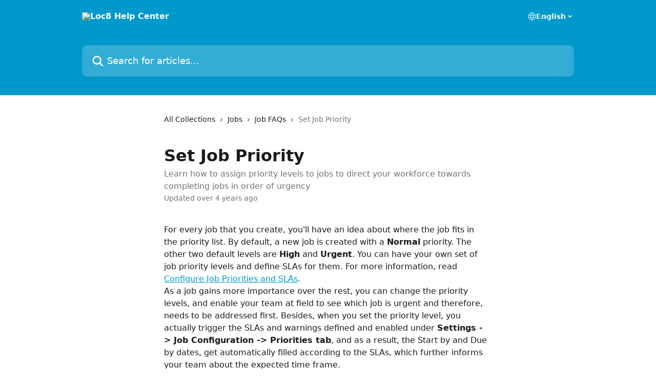

--- FILE ---
content_type: text/html; charset=utf-8
request_url: https://help.loc8.com/en/articles/3004019-set-job-priority
body_size: 13935
content:
<!DOCTYPE html><html lang="en"><head><meta charSet="utf-8" data-next-head=""/><title data-next-head="">Set Job Priority | Loc8 Help Center</title><meta property="og:title" content="Set Job Priority | Loc8 Help Center" data-next-head=""/><meta name="twitter:title" content="Set Job Priority | Loc8 Help Center" data-next-head=""/><meta property="og:description" content="Learn how to assign priority levels to jobs to direct your workforce towards completing jobs in order of urgency" data-next-head=""/><meta name="twitter:description" content="Learn how to assign priority levels to jobs to direct your workforce towards completing jobs in order of urgency" data-next-head=""/><meta name="description" content="Learn how to assign priority levels to jobs to direct your workforce towards completing jobs in order of urgency" data-next-head=""/><meta property="og:type" content="article" data-next-head=""/><meta property="og:image" content="https://downloads.intercomcdn.com/i/o/112011/3de9bb6996e765a0a8ea4956/3f185fdb1df7e29472e69f9194579440.jpg" data-next-head=""/><meta property="twitter:image" content="https://downloads.intercomcdn.com/i/o/112011/3de9bb6996e765a0a8ea4956/3f185fdb1df7e29472e69f9194579440.jpg" data-next-head=""/><meta name="robots" content="all" data-next-head=""/><meta name="viewport" content="width=device-width, initial-scale=1" data-next-head=""/><link href="https://intercom.help/loc8/assets/favicon" rel="icon" data-next-head=""/><link rel="canonical" href="https://help.loc8.com/en/articles/3004019-set-job-priority" data-next-head=""/><link rel="alternate" href="https://help.loc8.com/en/articles/3004019-set-job-priority" hrefLang="en" data-next-head=""/><link rel="alternate" href="https://help.loc8.com/en/articles/3004019-set-job-priority" hrefLang="x-default" data-next-head=""/><link nonce="LLO/UfVuWClJo4F3YD4x5yKMxRX3mcNnRtzTp6hgJ2k=" rel="preload" href="https://static.intercomassets.com/_next/static/css/3141721a1e975790.css" as="style"/><link nonce="LLO/UfVuWClJo4F3YD4x5yKMxRX3mcNnRtzTp6hgJ2k=" rel="stylesheet" href="https://static.intercomassets.com/_next/static/css/3141721a1e975790.css" data-n-g=""/><noscript data-n-css="LLO/UfVuWClJo4F3YD4x5yKMxRX3mcNnRtzTp6hgJ2k="></noscript><script defer="" nonce="LLO/UfVuWClJo4F3YD4x5yKMxRX3mcNnRtzTp6hgJ2k=" nomodule="" src="https://static.intercomassets.com/_next/static/chunks/polyfills-42372ed130431b0a.js"></script><script defer="" src="https://static.intercomassets.com/_next/static/chunks/7506.a4d4b38169fb1abb.js" nonce="LLO/UfVuWClJo4F3YD4x5yKMxRX3mcNnRtzTp6hgJ2k="></script><script src="https://static.intercomassets.com/_next/static/chunks/webpack-667cd6b3774ffaeb.js" nonce="LLO/UfVuWClJo4F3YD4x5yKMxRX3mcNnRtzTp6hgJ2k=" defer=""></script><script src="https://static.intercomassets.com/_next/static/chunks/framework-1f1b8d38c1d86c61.js" nonce="LLO/UfVuWClJo4F3YD4x5yKMxRX3mcNnRtzTp6hgJ2k=" defer=""></script><script src="https://static.intercomassets.com/_next/static/chunks/main-2c5e5f2c49cfa8a6.js" nonce="LLO/UfVuWClJo4F3YD4x5yKMxRX3mcNnRtzTp6hgJ2k=" defer=""></script><script src="https://static.intercomassets.com/_next/static/chunks/pages/_app-e1ef7ba820863143.js" nonce="LLO/UfVuWClJo4F3YD4x5yKMxRX3mcNnRtzTp6hgJ2k=" defer=""></script><script src="https://static.intercomassets.com/_next/static/chunks/d0502abb-aa607f45f5026044.js" nonce="LLO/UfVuWClJo4F3YD4x5yKMxRX3mcNnRtzTp6hgJ2k=" defer=""></script><script src="https://static.intercomassets.com/_next/static/chunks/6190-ef428f6633b5a03f.js" nonce="LLO/UfVuWClJo4F3YD4x5yKMxRX3mcNnRtzTp6hgJ2k=" defer=""></script><script src="https://static.intercomassets.com/_next/static/chunks/5729-6d79ddfe1353a77c.js" nonce="LLO/UfVuWClJo4F3YD4x5yKMxRX3mcNnRtzTp6hgJ2k=" defer=""></script><script src="https://static.intercomassets.com/_next/static/chunks/2384-242e4a028ba58b01.js" nonce="LLO/UfVuWClJo4F3YD4x5yKMxRX3mcNnRtzTp6hgJ2k=" defer=""></script><script src="https://static.intercomassets.com/_next/static/chunks/4835-9db7cd232aae5617.js" nonce="LLO/UfVuWClJo4F3YD4x5yKMxRX3mcNnRtzTp6hgJ2k=" defer=""></script><script src="https://static.intercomassets.com/_next/static/chunks/2735-6fafbb9ff4abfca1.js" nonce="LLO/UfVuWClJo4F3YD4x5yKMxRX3mcNnRtzTp6hgJ2k=" defer=""></script><script src="https://static.intercomassets.com/_next/static/chunks/pages/%5BhelpCenterIdentifier%5D/%5Blocale%5D/articles/%5BarticleSlug%5D-0426bb822f2fd459.js" nonce="LLO/UfVuWClJo4F3YD4x5yKMxRX3mcNnRtzTp6hgJ2k=" defer=""></script><script src="https://static.intercomassets.com/_next/static/7e1K3eo3oeKlAsbhZbrHM/_buildManifest.js" nonce="LLO/UfVuWClJo4F3YD4x5yKMxRX3mcNnRtzTp6hgJ2k=" defer=""></script><script src="https://static.intercomassets.com/_next/static/7e1K3eo3oeKlAsbhZbrHM/_ssgManifest.js" nonce="LLO/UfVuWClJo4F3YD4x5yKMxRX3mcNnRtzTp6hgJ2k=" defer=""></script><meta name="sentry-trace" content="df8e49db7ec05fa3ff184ebc02e33906-42baa2837084db9e-0"/><meta name="baggage" content="sentry-environment=production,sentry-release=389cbaa7c7b88427c31f6ff365d99b3236e2d519,sentry-public_key=187f842308a64dea9f1f64d4b1b9c298,sentry-trace_id=df8e49db7ec05fa3ff184ebc02e33906,sentry-org_id=2129,sentry-sampled=false,sentry-sample_rand=0.41234011410431337,sentry-sample_rate=0"/><style id="__jsx-632335640">:root{--body-bg: rgb(255, 255, 255);
--body-image: none;
--body-bg-rgb: 255, 255, 255;
--body-border: rgb(230, 230, 230);
--body-primary-color: #1a1a1a;
--body-secondary-color: #737373;
--body-reaction-bg: rgb(242, 242, 242);
--body-reaction-text-color: rgb(64, 64, 64);
--body-toc-active-border: #737373;
--body-toc-inactive-border: #f2f2f2;
--body-toc-inactive-color: #737373;
--body-toc-active-font-weight: 400;
--body-table-border: rgb(204, 204, 204);
--body-color: hsl(0, 0%, 0%);
--footer-bg: rgb(255, 255, 255);
--footer-image: none;
--footer-border: rgb(230, 230, 230);
--footer-color: hsl(211, 10%, 61%);
--header-bg: rgb(0, 153, 204);
--header-image: url(https://downloads.intercomcdn.com/i/o/106963/4f1a2aaa31dc3ca11d432561/7a6be93d6a6973de43833e665583f4e4.png);
--header-color: hsl(0, 0%, 100%);
--collection-card-bg: rgb(255, 255, 255);
--collection-card-image: none;
--collection-card-color: hsl(195, 100%, 40%);
--card-bg: rgb(255, 255, 255);
--card-border-color: rgb(230, 230, 230);
--card-border-inner-radius: 6px;
--card-border-radius: 8px;
--card-shadow: 0 1px 2px 0 rgb(0 0 0 / 0.05);
--search-bar-border-radius: 10px;
--search-bar-width: 100%;
--ticket-blue-bg-color: #dce1f9;
--ticket-blue-text-color: #334bfa;
--ticket-green-bg-color: #d7efdc;
--ticket-green-text-color: #0f7134;
--ticket-orange-bg-color: #ffebdb;
--ticket-orange-text-color: #b24d00;
--ticket-red-bg-color: #ffdbdb;
--ticket-red-text-color: #df2020;
--header-height: 245px;
--header-subheader-background-color: ;
--header-subheader-font-color: ;
--content-block-color: hsl(0, 0%, 0%);
--content-block-button-color: hsl(0, 0%, 0%);
--content-block-button-radius: nullpx;
--primary-color: hsl(195, 100%, 40%);
--primary-color-alpha-10: hsla(195, 100%, 40%, 0.1);
--primary-color-alpha-60: hsla(195, 100%, 40%, 0.6);
--text-on-primary-color: #1a1a1a}</style><style id="__jsx-1611979459">:root{--font-family-primary: system-ui, "Segoe UI", "Roboto", "Helvetica", "Arial", sans-serif, "Apple Color Emoji", "Segoe UI Emoji", "Segoe UI Symbol"}</style><style id="__jsx-2466147061">:root{--font-family-secondary: system-ui, "Segoe UI", "Roboto", "Helvetica", "Arial", sans-serif, "Apple Color Emoji", "Segoe UI Emoji", "Segoe UI Symbol"}</style><style id="__jsx-cf6f0ea00fa5c760">.fade-background.jsx-cf6f0ea00fa5c760{background:radial-gradient(333.38%100%at 50%0%,rgba(var(--body-bg-rgb),0)0%,rgba(var(--body-bg-rgb),.00925356)11.67%,rgba(var(--body-bg-rgb),.0337355)21.17%,rgba(var(--body-bg-rgb),.0718242)28.85%,rgba(var(--body-bg-rgb),.121898)35.03%,rgba(var(--body-bg-rgb),.182336)40.05%,rgba(var(--body-bg-rgb),.251516)44.25%,rgba(var(--body-bg-rgb),.327818)47.96%,rgba(var(--body-bg-rgb),.409618)51.51%,rgba(var(--body-bg-rgb),.495297)55.23%,rgba(var(--body-bg-rgb),.583232)59.47%,rgba(var(--body-bg-rgb),.671801)64.55%,rgba(var(--body-bg-rgb),.759385)70.81%,rgba(var(--body-bg-rgb),.84436)78.58%,rgba(var(--body-bg-rgb),.9551)88.2%,rgba(var(--body-bg-rgb),1)100%),var(--header-image),var(--header-bg);background-size:cover;background-position-x:center}</style><style id="__jsx-4bed0c08ce36899e">.article_body a:not(.intercom-h2b-button){color:var(--primary-color)}article a.intercom-h2b-button{background-color:var(--primary-color);border:0}.zendesk-article table{overflow-x:scroll!important;display:block!important;height:auto!important}.intercom-interblocks-unordered-nested-list ul,.intercom-interblocks-ordered-nested-list ol{margin-top:16px;margin-bottom:16px}.intercom-interblocks-unordered-nested-list ul .intercom-interblocks-unordered-nested-list ul,.intercom-interblocks-unordered-nested-list ul .intercom-interblocks-ordered-nested-list ol,.intercom-interblocks-ordered-nested-list ol .intercom-interblocks-ordered-nested-list ol,.intercom-interblocks-ordered-nested-list ol .intercom-interblocks-unordered-nested-list ul{margin-top:0;margin-bottom:0}.intercom-interblocks-image a:focus{outline-offset:3px}</style></head><body><div id="__next"><div dir="ltr" class="h-full w-full"><a href="#main-content" class="sr-only font-bold text-header-color focus:not-sr-only focus:absolute focus:left-4 focus:top-4 focus:z-50" aria-roledescription="Link, Press control-option-right-arrow to exit">Skip to main content</a><main class="header__lite"><header id="header" data-testid="header" class="jsx-cf6f0ea00fa5c760 flex flex-col text-header-color"><div class="jsx-cf6f0ea00fa5c760 relative flex grow flex-col mb-9 bg-header-bg bg-header-image bg-cover bg-center pb-9"><div id="sr-announcement" aria-live="polite" class="jsx-cf6f0ea00fa5c760 sr-only"></div><div class="jsx-cf6f0ea00fa5c760 flex h-full flex-col items-center marker:shrink-0"><section class="relative flex w-full flex-col mb-6 pb-6"><div class="header__meta_wrapper flex justify-center px-5 pt-6 leading-none sm:px-10"><div class="flex items-center w-240" data-testid="subheader-container"><div class="mo__body header__site_name"><div class="header__logo"><a href="/en/"><img src="https://downloads.intercomcdn.com/i/o/265377/2b806c704c11a1326dd898b0/4cc47a7ca351d532199303b26bcd6d23.png" height="120" alt="Loc8 Help Center"/></a></div></div><div><div class="flex items-center font-semibold"><div class="flex items-center md:hidden" data-testid="small-screen-children"><button class="flex items-center border-none bg-transparent px-1.5" data-testid="hamburger-menu-button" aria-label="Open menu"><svg width="24" height="24" viewBox="0 0 16 16" xmlns="http://www.w3.org/2000/svg" class="fill-current"><path d="M1.86861 2C1.38889 2 1 2.3806 1 2.85008C1 3.31957 1.38889 3.70017 1.86861 3.70017H14.1314C14.6111 3.70017 15 3.31957 15 2.85008C15 2.3806 14.6111 2 14.1314 2H1.86861Z"></path><path d="M1 8C1 7.53051 1.38889 7.14992 1.86861 7.14992H14.1314C14.6111 7.14992 15 7.53051 15 8C15 8.46949 14.6111 8.85008 14.1314 8.85008H1.86861C1.38889 8.85008 1 8.46949 1 8Z"></path><path d="M1 13.1499C1 12.6804 1.38889 12.2998 1.86861 12.2998H14.1314C14.6111 12.2998 15 12.6804 15 13.1499C15 13.6194 14.6111 14 14.1314 14H1.86861C1.38889 14 1 13.6194 1 13.1499Z"></path></svg></button><div class="fixed right-0 top-0 z-50 h-full w-full hidden" data-testid="hamburger-menu"><div class="flex h-full w-full justify-end bg-black bg-opacity-30"><div class="flex h-fit w-full flex-col bg-white opacity-100 sm:h-full sm:w-1/2"><button class="text-body-font flex items-center self-end border-none bg-transparent pr-6 pt-6" data-testid="hamburger-menu-close-button" aria-label="Close menu"><svg width="24" height="24" viewBox="0 0 16 16" xmlns="http://www.w3.org/2000/svg"><path d="M3.5097 3.5097C3.84165 3.17776 4.37984 3.17776 4.71178 3.5097L7.99983 6.79775L11.2879 3.5097C11.6198 3.17776 12.158 3.17776 12.49 3.5097C12.8219 3.84165 12.8219 4.37984 12.49 4.71178L9.20191 7.99983L12.49 11.2879C12.8219 11.6198 12.8219 12.158 12.49 12.49C12.158 12.8219 11.6198 12.8219 11.2879 12.49L7.99983 9.20191L4.71178 12.49C4.37984 12.8219 3.84165 12.8219 3.5097 12.49C3.17776 12.158 3.17776 11.6198 3.5097 11.2879L6.79775 7.99983L3.5097 4.71178C3.17776 4.37984 3.17776 3.84165 3.5097 3.5097Z"></path></svg></button><nav class="flex flex-col pl-4 text-black"><div class="relative cursor-pointer has-[:focus]:outline"><select class="peer absolute z-10 block h-6 w-full cursor-pointer opacity-0 md:text-base" aria-label="Change language" id="language-selector"><option value="/en/articles/3004019-set-job-priority" class="text-black" selected="">English</option></select><div class="mb-10 ml-5 flex items-center gap-1 text-md hover:opacity-80 peer-hover:opacity-80 md:m-0 md:ml-3 md:text-base" aria-hidden="true"><svg id="locale-picker-globe" width="16" height="16" viewBox="0 0 16 16" fill="none" xmlns="http://www.w3.org/2000/svg" class="shrink-0" aria-hidden="true"><path d="M8 15C11.866 15 15 11.866 15 8C15 4.13401 11.866 1 8 1C4.13401 1 1 4.13401 1 8C1 11.866 4.13401 15 8 15Z" stroke="currentColor" stroke-linecap="round" stroke-linejoin="round"></path><path d="M8 15C9.39949 15 10.534 11.866 10.534 8C10.534 4.13401 9.39949 1 8 1C6.60051 1 5.466 4.13401 5.466 8C5.466 11.866 6.60051 15 8 15Z" stroke="currentColor" stroke-linecap="round" stroke-linejoin="round"></path><path d="M1.448 5.75989H14.524" stroke="currentColor" stroke-linecap="round" stroke-linejoin="round"></path><path d="M1.448 10.2402H14.524" stroke="currentColor" stroke-linecap="round" stroke-linejoin="round"></path></svg>English<svg id="locale-picker-arrow" width="16" height="16" viewBox="0 0 16 16" fill="none" xmlns="http://www.w3.org/2000/svg" class="shrink-0" aria-hidden="true"><path d="M5 6.5L8.00093 9.5L11 6.50187" stroke="currentColor" stroke-width="1.5" stroke-linecap="round" stroke-linejoin="round"></path></svg></div></div></nav></div></div></div></div><nav class="hidden items-center md:flex" data-testid="large-screen-children"><div class="relative cursor-pointer has-[:focus]:outline"><select class="peer absolute z-10 block h-6 w-full cursor-pointer opacity-0 md:text-base" aria-label="Change language" id="language-selector"><option value="/en/articles/3004019-set-job-priority" class="text-black" selected="">English</option></select><div class="mb-10 ml-5 flex items-center gap-1 text-md hover:opacity-80 peer-hover:opacity-80 md:m-0 md:ml-3 md:text-base" aria-hidden="true"><svg id="locale-picker-globe" width="16" height="16" viewBox="0 0 16 16" fill="none" xmlns="http://www.w3.org/2000/svg" class="shrink-0" aria-hidden="true"><path d="M8 15C11.866 15 15 11.866 15 8C15 4.13401 11.866 1 8 1C4.13401 1 1 4.13401 1 8C1 11.866 4.13401 15 8 15Z" stroke="currentColor" stroke-linecap="round" stroke-linejoin="round"></path><path d="M8 15C9.39949 15 10.534 11.866 10.534 8C10.534 4.13401 9.39949 1 8 1C6.60051 1 5.466 4.13401 5.466 8C5.466 11.866 6.60051 15 8 15Z" stroke="currentColor" stroke-linecap="round" stroke-linejoin="round"></path><path d="M1.448 5.75989H14.524" stroke="currentColor" stroke-linecap="round" stroke-linejoin="round"></path><path d="M1.448 10.2402H14.524" stroke="currentColor" stroke-linecap="round" stroke-linejoin="round"></path></svg>English<svg id="locale-picker-arrow" width="16" height="16" viewBox="0 0 16 16" fill="none" xmlns="http://www.w3.org/2000/svg" class="shrink-0" aria-hidden="true"><path d="M5 6.5L8.00093 9.5L11 6.50187" stroke="currentColor" stroke-width="1.5" stroke-linecap="round" stroke-linejoin="round"></path></svg></div></div></nav></div></div></div></div></section><section class="relative mx-5 flex h-full w-full flex-col items-center px-5 sm:px-10"><div class="flex h-full max-w-full flex-col w-240" data-testid="main-header-container"><div id="search-bar" class="relative w-full"><form action="/en/" autoComplete="off"><div class="flex w-full flex-col"><div class="relative flex w-full sm:w-search-bar"><label for="search-input" class="sr-only">Search for articles...</label><input id="search-input" type="text" autoComplete="off" class="peer w-full rounded-search-bar border border-black-alpha-8 bg-white-alpha-20 p-4 ps-12 font-secondary text-lg text-header-color shadow-search-bar outline-none transition ease-linear placeholder:text-header-color hover:bg-white-alpha-27 hover:shadow-search-bar-hover focus:border-transparent focus:bg-white focus:text-black-10 focus:shadow-search-bar-focused placeholder:focus:text-black-45" placeholder="Search for articles..." name="q" aria-label="Search for articles..." value=""/><div class="absolute inset-y-0 start-0 flex items-center fill-header-color peer-focus-visible:fill-black-45 pointer-events-none ps-5"><svg width="22" height="21" viewBox="0 0 22 21" xmlns="http://www.w3.org/2000/svg" class="fill-inherit" aria-hidden="true"><path fill-rule="evenodd" clip-rule="evenodd" d="M3.27485 8.7001C3.27485 5.42781 5.92757 2.7751 9.19985 2.7751C12.4721 2.7751 15.1249 5.42781 15.1249 8.7001C15.1249 11.9724 12.4721 14.6251 9.19985 14.6251C5.92757 14.6251 3.27485 11.9724 3.27485 8.7001ZM9.19985 0.225098C4.51924 0.225098 0.724854 4.01948 0.724854 8.7001C0.724854 13.3807 4.51924 17.1751 9.19985 17.1751C11.0802 17.1751 12.8176 16.5627 14.2234 15.5265L19.0981 20.4013C19.5961 20.8992 20.4033 20.8992 20.9013 20.4013C21.3992 19.9033 21.3992 19.0961 20.9013 18.5981L16.0264 13.7233C17.0625 12.3176 17.6749 10.5804 17.6749 8.7001C17.6749 4.01948 13.8805 0.225098 9.19985 0.225098Z"></path></svg></div></div></div></form></div></div></section></div></div></header><div class="z-1 flex shrink-0 grow basis-auto justify-center px-5 sm:px-10"><section data-testid="main-content" id="main-content" class="max-w-full w-240"><section data-testid="article-section" class="section section__article"><div class="justify-center flex"><div class="relative z-3 w-full lg:max-w-160 "><div class="flex pb-6 max-md:pb-2 lg:max-w-160"><div tabindex="-1" class="focus:outline-none"><div class="flex flex-wrap items-baseline pb-4 text-base" tabindex="0" role="navigation" aria-label="Breadcrumb"><a href="/en/" class="pr-2 text-body-primary-color no-underline hover:text-body-secondary-color">All Collections</a><div class="pr-2" aria-hidden="true"><svg width="6" height="10" viewBox="0 0 6 10" class="block h-2 w-2 fill-body-secondary-color rtl:rotate-180" xmlns="http://www.w3.org/2000/svg"><path fill-rule="evenodd" clip-rule="evenodd" d="M0.648862 0.898862C0.316916 1.23081 0.316916 1.769 0.648862 2.10094L3.54782 4.9999L0.648862 7.89886C0.316916 8.23081 0.316917 8.769 0.648862 9.10094C0.980808 9.43289 1.519 9.43289 1.85094 9.10094L5.35094 5.60094C5.68289 5.269 5.68289 4.73081 5.35094 4.39886L1.85094 0.898862C1.519 0.566916 0.980807 0.566916 0.648862 0.898862Z"></path></svg></div><a href="https://help.loc8.com/en/collections/3133187-jobs" class="pr-2 text-body-primary-color no-underline hover:text-body-secondary-color" data-testid="breadcrumb-0">Jobs</a><div class="pr-2" aria-hidden="true"><svg width="6" height="10" viewBox="0 0 6 10" class="block h-2 w-2 fill-body-secondary-color rtl:rotate-180" xmlns="http://www.w3.org/2000/svg"><path fill-rule="evenodd" clip-rule="evenodd" d="M0.648862 0.898862C0.316916 1.23081 0.316916 1.769 0.648862 2.10094L3.54782 4.9999L0.648862 7.89886C0.316916 8.23081 0.316917 8.769 0.648862 9.10094C0.980808 9.43289 1.519 9.43289 1.85094 9.10094L5.35094 5.60094C5.68289 5.269 5.68289 4.73081 5.35094 4.39886L1.85094 0.898862C1.519 0.566916 0.980807 0.566916 0.648862 0.898862Z"></path></svg></div><a href="https://help.loc8.com/en/collections/3133223-job-faqs" class="pr-2 text-body-primary-color no-underline hover:text-body-secondary-color" data-testid="breadcrumb-1">Job FAQs</a><div class="pr-2" aria-hidden="true"><svg width="6" height="10" viewBox="0 0 6 10" class="block h-2 w-2 fill-body-secondary-color rtl:rotate-180" xmlns="http://www.w3.org/2000/svg"><path fill-rule="evenodd" clip-rule="evenodd" d="M0.648862 0.898862C0.316916 1.23081 0.316916 1.769 0.648862 2.10094L3.54782 4.9999L0.648862 7.89886C0.316916 8.23081 0.316917 8.769 0.648862 9.10094C0.980808 9.43289 1.519 9.43289 1.85094 9.10094L5.35094 5.60094C5.68289 5.269 5.68289 4.73081 5.35094 4.39886L1.85094 0.898862C1.519 0.566916 0.980807 0.566916 0.648862 0.898862Z"></path></svg></div><div class="text-body-secondary-color">Set Job Priority</div></div></div></div><div class=""><div class="article intercom-force-break"><div class="mb-10 max-lg:mb-6"><div class="flex flex-col gap-4"><div class="flex flex-col"><h1 class="mb-1 font-primary text-2xl font-bold leading-10 text-body-primary-color">Set Job Priority</h1><div class="text-md font-normal leading-normal text-body-secondary-color"><p>Learn how to assign priority levels to jobs to direct your workforce towards completing jobs in order of urgency</p></div></div><div class="avatar"><div class="avatar__info -mt-0.5 text-base"><span class="text-body-secondary-color"> <!-- -->Updated over 4 years ago</span></div></div></div></div><div class="jsx-4bed0c08ce36899e "><div class="jsx-4bed0c08ce36899e article_body"><article class="jsx-4bed0c08ce36899e "><div class="intercom-interblocks-paragraph intercom-interblocks-align-left"><p>For every job that you create, you&#x27;ll have an idea about where the job fits in the priority list. By default, a new job is created with a <b>Normal</b> priority. The other two default levels are <b>High</b> and <b>Urgent</b>. You can have your own set of job priority levels and define SLAs for them. For more information, read <a href="https://help.loc8.com/articles/1863338-configure-job-priorities-and-slas" target="_blank" rel="nofollow noopener noreferrer">Configure Job Priorities and SLAs</a>.<br/>As a job gains more importance over the rest, you can change the priority levels, and enable your team at field to see which job is urgent and therefore, needs to be addressed first. Besides, when you set the priority level, you actually trigger the SLAs and warnings defined and enabled under <b>Settings -&gt; Job Configuration -&gt; Priorities tab</b>, and as a result, the Start by and Due by dates, get automatically filled according to the SLAs, which further informs your team about the expected time frame.<br/>If the SLAs are disabled, set the priority level and manually select the Start by and Due by dates from the calendar.</p></div><div class="intercom-interblocks-image intercom-interblocks-align-left"><a href="https://downloads.intercomcdn.com/i/o/132342637/5a5b754a0904052e61edbd8c/00_Horizontal+Divider.png?expires=1769065200&amp;signature=e4ebc01ece121770a051edbbbb856c4b9772f7681c1841d1edb16964e9533c38&amp;req=dSMlFc18m4JYFb4f3HP0gOV83L%2FBXggCLcP4gthuj%2BgoKiqROb8C74EAnM68%0AIfhMpEK9Y9Wr32oGZw%3D%3D%0A" target="_blank" rel="noreferrer nofollow noopener"><img src="https://downloads.intercomcdn.com/i/o/132342637/5a5b754a0904052e61edbd8c/00_Horizontal+Divider.png?expires=1769065200&amp;signature=e4ebc01ece121770a051edbbbb856c4b9772f7681c1841d1edb16964e9533c38&amp;req=dSMlFc18m4JYFb4f3HP0gOV83L%2FBXggCLcP4gthuj%2BgoKiqROb8C74EAnM68%0AIfhMpEK9Y9Wr32oGZw%3D%3D%0A" width="699" height="12"/></a></div><div class="intercom-interblocks-paragraph intercom-interblocks-align-left"><p><b>STEP 1</b> Select the required job in either List or Map view. </p></div><div class="intercom-interblocks-paragraph intercom-interblocks-align-left"><p>This opens the jobs inspector where you will find the latest job details, including the urgency of the job. <br/>​<br/>Expand <b>Urgency</b>.</p></div><div class="intercom-interblocks-image intercom-interblocks-align-left"><a href="https://downloads.intercomcdn.com/i/o/128748422/83693170633e8863e9d4c75e/Set+Job+Priority_1.png?expires=1769065200&amp;signature=3c860aa231947c8e8272306eb106c337625571246a8c50c2ad9cf7155a559980&amp;req=dSIvEc12mYNdFb4f3HP0gLtfe12vLuoqhDBh%2FXjciRwSRQD3ejthG%2B%2Fbcr62%0Ad1Aewu3dJhxFC7nfOg%3D%3D%0A" target="_blank" rel="noreferrer nofollow noopener"><img src="https://downloads.intercomcdn.com/i/o/128748422/83693170633e8863e9d4c75e/Set+Job+Priority_1.png?expires=1769065200&amp;signature=3c860aa231947c8e8272306eb106c337625571246a8c50c2ad9cf7155a559980&amp;req=dSIvEc12mYNdFb4f3HP0gLtfe12vLuoqhDBh%2FXjciRwSRQD3ejthG%2B%2Fbcr62%0Ad1Aewu3dJhxFC7nfOg%3D%3D%0A" width="389" height="540"/></a></div><div class="intercom-interblocks-paragraph intercom-interblocks-align-left"><p>Select one of the priorities. The default priorities are Normal, High and Urgent. If you would like to create your own set of priorities, you can do so in <b>Settings -&gt; Job Configuration</b> and follow the steps in <a href="https://help.loc8.com/articles/1863338-configure-job-priorities-and-slas" target="_blank" rel="nofollow noopener noreferrer">Configure Job Priorities and SLAs</a>.</p></div><div class="intercom-interblocks-image intercom-interblocks-align-left"><a href="https://downloads.intercomcdn.com/i/o/128763146/90ea16186d9fb5604ad78805/Set+Job+Priority_2.png?expires=1769065200&amp;signature=c3df1ebd1e2aaa7f8a410869d13afc87515056ff1c8f7631340cb4269eb2f27e&amp;req=dSIvEc99nIVZFb4f3HP0gPV7VTMS0Ff%2BHOTFnJaUdCc62c1%2BsOnUAfUkIJqi%0AIUaHJ3VUa6KGcN17hw%3D%3D%0A" target="_blank" rel="noreferrer nofollow noopener"><img src="https://downloads.intercomcdn.com/i/o/128763146/90ea16186d9fb5604ad78805/Set+Job+Priority_2.png?expires=1769065200&amp;signature=c3df1ebd1e2aaa7f8a410869d13afc87515056ff1c8f7631340cb4269eb2f27e&amp;req=dSIvEc99nIVZFb4f3HP0gPV7VTMS0Ff%2BHOTFnJaUdCc62c1%2BsOnUAfUkIJqi%0AIUaHJ3VUa6KGcN17hw%3D%3D%0A" width="474" height="672"/></a></div><div class="intercom-interblocks-paragraph intercom-interblocks-align-left"><p>Set the priority, and if SLAs are disabled for that priority, you&#x27;ll have to manually select the start and end dates (displayed in <b>Start by</b> and <b>Due by</b>) to define the timeframe.</p></div><div class="intercom-interblocks-image intercom-interblocks-align-left"><a href="https://downloads.intercomcdn.com/i/o/128753851/9c419516963672a620e19259/Set+Job+Priority_3.png?expires=1769065200&amp;signature=3014f526c93bc8c5ee17e8b67e4e13fc01b2688faae0a11529a898c065aa5a17&amp;req=dSIvEcx9lYReFb4f3HP0gLa36nPHAsu6tEWoLUPuyDNZtkXU0ZdtwrzonQG0%0AvJ35JasJUafod0st9A%3D%3D%0A" target="_blank" rel="noreferrer nofollow noopener"><img src="https://downloads.intercomcdn.com/i/o/128753851/9c419516963672a620e19259/Set+Job+Priority_3.png?expires=1769065200&amp;signature=3014f526c93bc8c5ee17e8b67e4e13fc01b2688faae0a11529a898c065aa5a17&amp;req=dSIvEcx9lYReFb4f3HP0gLa36nPHAsu6tEWoLUPuyDNZtkXU0ZdtwrzonQG0%0AvJ35JasJUafod0st9A%3D%3D%0A" width="629" height="660"/></a></div><div class="intercom-interblocks-paragraph intercom-interblocks-align-left"><p>Once this is done, the person assigned to this job can sort jobs based on priority and also see the <b>Due by</b> date right on the job card when they browse their schedule on their Loc8 Mobile app.</p></div></article></div></div></div></div><div class="intercom-reaction-picker -mb-4 -ml-4 -mr-4 mt-6 rounded-card sm:-mb-2 sm:-ml-1 sm:-mr-1 sm:mt-8" role="group" aria-label="feedback form"><div class="intercom-reaction-prompt">Did this answer your question?</div><div class="intercom-reactions-container"><button class="intercom-reaction" aria-label="Disappointed Reaction" tabindex="0" data-reaction-text="disappointed" aria-pressed="false"><span title="Disappointed">😞</span></button><button class="intercom-reaction" aria-label="Neutral Reaction" tabindex="0" data-reaction-text="neutral" aria-pressed="false"><span title="Neutral">😐</span></button><button class="intercom-reaction" aria-label="Smiley Reaction" tabindex="0" data-reaction-text="smiley" aria-pressed="false"><span title="Smiley">😃</span></button></div></div></div></div></section></section></div><footer id="footer" class="mt-24 shrink-0 bg-footer-bg px-0 py-12 text-left text-base text-footer-color"><div class="shrink-0 grow basis-auto px-5 sm:px-10"><div class="mx-auto max-w-240 sm:w-auto"><div><div class="text-center" data-testid="simple-footer-layout"><div class="align-middle text-lg text-footer-color"><a class="no-underline" href="/en/"><img data-testid="logo-img" src="https://downloads.intercomcdn.com/i/o/265377/2b806c704c11a1326dd898b0/4cc47a7ca351d532199303b26bcd6d23.png" alt="Loc8 Help Center" class="max-h-8 contrast-80 inline"/></a></div><div class="mt-10" data-testid="simple-footer-links"><div class="flex flex-row justify-center"></div><ul data-testid="social-links" class="flex flex-wrap items-center gap-4 p-0 justify-center" id="social-links"><li class="list-none align-middle"><a target="_blank" href="https://www.facebook.com/loc8com" rel="nofollow noreferrer noopener" data-testid="footer-social-link-0" class="no-underline"><img src="https://intercom.help/loc8/assets/svg/icon:social-facebook/909aa5" alt="" aria-label="https://www.facebook.com/loc8com" width="16" height="16" loading="lazy" data-testid="social-icon-facebook"/></a></li><li class="list-none align-middle"><a target="_blank" href="https://www.twitter.com/loc8com" rel="nofollow noreferrer noopener" data-testid="footer-social-link-1" class="no-underline"><img src="https://intercom.help/loc8/assets/svg/icon:social-twitter/909aa5" alt="" aria-label="https://www.twitter.com/loc8com" width="16" height="16" loading="lazy" data-testid="social-icon-twitter"/></a></li><li class="list-none align-middle"><a target="_blank" href="https://www.linkedin.com/company/loc8-com" rel="nofollow noreferrer noopener" data-testid="footer-social-link-2" class="no-underline"><img src="https://intercom.help/loc8/assets/svg/icon:social-linkedin/909aa5" alt="" aria-label="https://www.linkedin.com/company/loc8-com" width="16" height="16" loading="lazy" data-testid="social-icon-linkedin"/></a></li></ul></div><div class="flex justify-center"><div class="mt-2"><a href="https://www.intercom.com/dsa-report-form" target="_blank" rel="nofollow noreferrer noopener" class="no-underline" data-testid="report-content-link">Report Content</a></div></div></div></div></div></div></footer></main></div></div><script id="__NEXT_DATA__" type="application/json" nonce="LLO/UfVuWClJo4F3YD4x5yKMxRX3mcNnRtzTp6hgJ2k=">{"props":{"pageProps":{"app":{"id":"eh1mla7h","messengerUrl":"https://widget.intercom.io/widget/eh1mla7h","name":"Loc8","poweredByIntercomUrl":"https://www.intercom.com/intercom-link?company=Loc8\u0026solution=customer-support\u0026utm_campaign=intercom-link\u0026utm_content=We+run+on+Intercom\u0026utm_medium=help-center\u0026utm_referrer=https%3A%2F%2Fhelp.loc8.com%2Fen%2Farticles%2F3004019-set-job-priority\u0026utm_source=desktop-web","features":{"consentBannerBeta":false,"customNotFoundErrorMessage":false,"disableFontPreloading":false,"disableNoMarginClassTransformation":false,"finOnHelpCenter":false,"hideIconsWithBackgroundImages":false,"messengerCustomFonts":false}},"helpCenterSite":{"customDomain":"help.loc8.com","defaultLocale":"en","disableBranding":true,"externalLoginName":"Login to Loc8","externalLoginUrl":"https://login.loc8.com","footerContactDetails":null,"footerLinks":{"custom":[],"socialLinks":[{"iconUrl":"https://intercom.help/loc8/assets/svg/icon:social-facebook","provider":"facebook","url":"https://www.facebook.com/loc8com"},{"iconUrl":"https://intercom.help/loc8/assets/svg/icon:social-twitter","provider":"twitter","url":"https://www.twitter.com/loc8com"},{"iconUrl":"https://intercom.help/loc8/assets/svg/icon:social-linkedin","provider":"linkedin","url":"https://www.linkedin.com/company/loc8-com"}],"linkGroups":[]},"headerLinks":[],"homeCollectionCols":2,"googleAnalyticsTrackingId":"UA-380608-17","googleTagManagerId":null,"pathPrefixForCustomDomain":null,"seoIndexingEnabled":true,"helpCenterId":3298,"url":"https://help.loc8.com","customizedFooterTextContent":null,"consentBannerConfig":null,"canInjectCustomScripts":false,"scriptSection":1,"customScriptFilesExist":false},"localeLinks":[{"id":"en","absoluteUrl":"https://help.loc8.com/en/articles/3004019-set-job-priority","available":true,"name":"English","selected":true,"url":"/en/articles/3004019-set-job-priority"}],"requestContext":{"articleSource":null,"academy":false,"canonicalUrl":"https://help.loc8.com/en/articles/3004019-set-job-priority","headerless":false,"isDefaultDomainRequest":false,"nonce":"LLO/UfVuWClJo4F3YD4x5yKMxRX3mcNnRtzTp6hgJ2k=","rootUrl":"/en/","sheetUserCipher":null,"type":"help-center"},"theme":{"color":"0099CC","siteName":"Loc8 Help Center","headline":"","headerFontColor":"FFFFFF","logo":"https://downloads.intercomcdn.com/i/o/265377/2b806c704c11a1326dd898b0/4cc47a7ca351d532199303b26bcd6d23.png","logoHeight":"120","header":"https://downloads.intercomcdn.com/i/o/106963/4f1a2aaa31dc3ca11d432561/7a6be93d6a6973de43833e665583f4e4.png","favicon":"https://intercom.help/loc8/assets/favicon","locale":"en","homeUrl":"https://www.loc8.com","social":"https://downloads.intercomcdn.com/i/o/112011/3de9bb6996e765a0a8ea4956/3f185fdb1df7e29472e69f9194579440.jpg","urlPrefixForDefaultDomain":"https://intercom.help/loc8","customDomain":"help.loc8.com","customDomainUsesSsl":true,"customizationOptions":{"customizationType":1,"header":{"backgroundColor":"#0099CC","fontColor":"#FFFFFF","fadeToEdge":false,"backgroundGradient":null,"backgroundImageId":null,"backgroundImageUrl":null},"body":{"backgroundColor":"#ffffff","fontColor":null,"fadeToEdge":null,"backgroundGradient":null,"backgroundImageId":null},"footer":{"backgroundColor":"#ffffff","fontColor":"#909aa5","fadeToEdge":null,"backgroundGradient":null,"backgroundImageId":null,"showRichTextField":null},"layout":{"homePage":{"blocks":[{"type":"tickets-portal-link","enabled":false},{"type":"collection-list","columns":2,"template":1},{"type":"article-list","columns":2,"enabled":false,"localizedContent":[{"title":"","locale":"en","links":[{"articleId":"empty_article_slot","type":"article-link"},{"articleId":"empty_article_slot","type":"article-link"},{"articleId":"empty_article_slot","type":"article-link"},{"articleId":"empty_article_slot","type":"article-link"},{"articleId":"empty_article_slot","type":"article-link"},{"articleId":"empty_article_slot","type":"article-link"}]}]}]},"collectionsPage":{"showArticleDescriptions":false},"articlePage":{},"searchPage":{}},"collectionCard":{"global":{"backgroundColor":null,"fontColor":"#0099CC","fadeToEdge":null,"backgroundGradient":null,"backgroundImageId":null,"showIcons":true,"backgroundImageUrl":null},"collections":[]},"global":{"font":{"customFontFaces":[],"primary":null,"secondary":null},"componentStyle":{"card":{"type":null,"borderRadius":null}},"namedComponents":{"header":{"subheader":{"enabled":false,"style":{"backgroundColor":null,"fontColor":null}},"style":{"height":null,"align":null,"justify":null}},"searchBar":{"style":{"width":null,"borderRadius":null}},"footer":{"type":0}},"brand":{"colors":[],"websiteUrl":""}},"contentBlock":{"blockStyle":{"backgroundColor":null,"fontColor":null,"fadeToEdge":null,"backgroundGradient":null,"backgroundImageId":null,"backgroundImageUrl":null},"buttonOptions":{"backgroundColor":null,"fontColor":null,"borderRadius":null},"isFullWidth":null}},"helpCenterName":"Loc8 Help Center","footerLogo":"https://downloads.intercomcdn.com/i/o/265377/2b806c704c11a1326dd898b0/4cc47a7ca351d532199303b26bcd6d23.png","footerLogoHeight":"120","localisedInformation":{"contentBlock":null}},"user":{"userId":"543b776c-e2b9-4a7e-9a8a-213ec44ec93a","role":"visitor_role","country_code":null},"articleContent":{"articleId":"3004019","author":null,"blocks":[{"type":"paragraph","text":"For every job that you create, you'll have an idea about where the job fits in the priority list. By default, a new job is created with a \u003cb\u003eNormal\u003c/b\u003e priority. The other two default levels are \u003cb\u003eHigh\u003c/b\u003e and \u003cb\u003eUrgent\u003c/b\u003e. You can have your own set of job priority levels and define SLAs for them. For more information, read \u003ca href=\"https://help.loc8.com/articles/1863338-configure-job-priorities-and-slas\" target=\"_blank\" rel=\"nofollow noopener noreferrer\"\u003eConfigure Job Priorities and SLAs\u003c/a\u003e.\u003cbr\u003eAs a job gains more importance over the rest, you can change the priority levels, and enable your team at field to see which job is urgent and therefore, needs to be addressed first. Besides, when you set the priority level, you actually trigger the SLAs and warnings defined and enabled under \u003cb\u003eSettings -\u0026gt; Job Configuration -\u0026gt; Priorities tab\u003c/b\u003e, and as a result, the Start by and Due by dates, get automatically filled according to the SLAs, which further informs your team about the expected time frame.\u003cbr\u003eIf the SLAs are disabled, set the priority level and manually select the Start by and Due by dates from the calendar.","align":"left"},{"type":"image","url":"https://downloads.intercomcdn.com/i/o/132342637/5a5b754a0904052e61edbd8c/00_Horizontal+Divider.png?expires=1769065200\u0026signature=e4ebc01ece121770a051edbbbb856c4b9772f7681c1841d1edb16964e9533c38\u0026req=dSMlFc18m4JYFb4f3HP0gOV83L%2FBXggCLcP4gthuj%2BgoKiqROb8C74EAnM68%0AIfhMpEK9Y9Wr32oGZw%3D%3D%0A","width":699,"height":12,"align":"left"},{"type":"paragraph","text":"\u003cb\u003eSTEP 1\u003c/b\u003e Select the required job in either List or Map view. ","align":"left"},{"type":"paragraph","text":"This opens the jobs inspector where you will find the latest job details, including the urgency of the job. \u003cbr\u003e\u003cbr\u003eExpand \u003cb\u003eUrgency\u003c/b\u003e.","align":"left"},{"type":"image","url":"https://downloads.intercomcdn.com/i/o/128748422/83693170633e8863e9d4c75e/Set+Job+Priority_1.png?expires=1769065200\u0026signature=3c860aa231947c8e8272306eb106c337625571246a8c50c2ad9cf7155a559980\u0026req=dSIvEc12mYNdFb4f3HP0gLtfe12vLuoqhDBh%2FXjciRwSRQD3ejthG%2B%2Fbcr62%0Ad1Aewu3dJhxFC7nfOg%3D%3D%0A","width":389,"height":540,"align":"left"},{"type":"paragraph","text":"Select one of the priorities. The default priorities are Normal, High and Urgent. If you would like to create your own set of priorities, you can do so in \u003cb\u003eSettings -\u0026gt; Job Configuration\u003c/b\u003e and follow the steps in \u003ca href=\"https://help.loc8.com/articles/1863338-configure-job-priorities-and-slas\" target=\"_blank\" rel=\"nofollow noopener noreferrer\"\u003eConfigure Job Priorities and SLAs\u003c/a\u003e.","align":"left"},{"type":"image","url":"https://downloads.intercomcdn.com/i/o/128763146/90ea16186d9fb5604ad78805/Set+Job+Priority_2.png?expires=1769065200\u0026signature=c3df1ebd1e2aaa7f8a410869d13afc87515056ff1c8f7631340cb4269eb2f27e\u0026req=dSIvEc99nIVZFb4f3HP0gPV7VTMS0Ff%2BHOTFnJaUdCc62c1%2BsOnUAfUkIJqi%0AIUaHJ3VUa6KGcN17hw%3D%3D%0A","width":474,"height":672,"align":"left"},{"type":"paragraph","text":"Set the priority, and if SLAs are disabled for that priority, you'll have to manually select the start and end dates (displayed in \u003cb\u003eStart by\u003c/b\u003e and \u003cb\u003eDue by\u003c/b\u003e) to define the timeframe.","align":"left"},{"type":"image","url":"https://downloads.intercomcdn.com/i/o/128753851/9c419516963672a620e19259/Set+Job+Priority_3.png?expires=1769065200\u0026signature=3014f526c93bc8c5ee17e8b67e4e13fc01b2688faae0a11529a898c065aa5a17\u0026req=dSIvEcx9lYReFb4f3HP0gLa36nPHAsu6tEWoLUPuyDNZtkXU0ZdtwrzonQG0%0AvJ35JasJUafod0st9A%3D%3D%0A","width":629,"height":660,"align":"left"},{"type":"paragraph","text":"Once this is done, the person assigned to this job can sort jobs based on priority and also see the \u003cb\u003eDue by\u003c/b\u003e date right on the job card when they browse their schedule on their Loc8 Mobile app.","align":"left"}],"collectionId":"3133223","description":"Learn how to assign priority levels to jobs to direct your workforce towards completing jobs in order of urgency","id":"2262172","lastUpdated":"Updated over 4 years ago","relatedArticles":null,"targetUserType":"everyone","title":"Set Job Priority","showTableOfContents":true,"synced":false,"isStandaloneApp":false},"breadcrumbs":[{"url":"https://help.loc8.com/en/collections/3133187-jobs","name":"Jobs"},{"url":"https://help.loc8.com/en/collections/3133223-job-faqs","name":"Job FAQs"}],"selectedReaction":null,"showReactions":true,"themeCSSCustomProperties":{"--body-bg":"rgb(255, 255, 255)","--body-image":"none","--body-bg-rgb":"255, 255, 255","--body-border":"rgb(230, 230, 230)","--body-primary-color":"#1a1a1a","--body-secondary-color":"#737373","--body-reaction-bg":"rgb(242, 242, 242)","--body-reaction-text-color":"rgb(64, 64, 64)","--body-toc-active-border":"#737373","--body-toc-inactive-border":"#f2f2f2","--body-toc-inactive-color":"#737373","--body-toc-active-font-weight":400,"--body-table-border":"rgb(204, 204, 204)","--body-color":"hsl(0, 0%, 0%)","--footer-bg":"rgb(255, 255, 255)","--footer-image":"none","--footer-border":"rgb(230, 230, 230)","--footer-color":"hsl(211, 10%, 61%)","--header-bg":"rgb(0, 153, 204)","--header-image":"url(https://downloads.intercomcdn.com/i/o/106963/4f1a2aaa31dc3ca11d432561/7a6be93d6a6973de43833e665583f4e4.png)","--header-color":"hsl(0, 0%, 100%)","--collection-card-bg":"rgb(255, 255, 255)","--collection-card-image":"none","--collection-card-color":"hsl(195, 100%, 40%)","--card-bg":"rgb(255, 255, 255)","--card-border-color":"rgb(230, 230, 230)","--card-border-inner-radius":"6px","--card-border-radius":"8px","--card-shadow":"0 1px 2px 0 rgb(0 0 0 / 0.05)","--search-bar-border-radius":"10px","--search-bar-width":"100%","--ticket-blue-bg-color":"#dce1f9","--ticket-blue-text-color":"#334bfa","--ticket-green-bg-color":"#d7efdc","--ticket-green-text-color":"#0f7134","--ticket-orange-bg-color":"#ffebdb","--ticket-orange-text-color":"#b24d00","--ticket-red-bg-color":"#ffdbdb","--ticket-red-text-color":"#df2020","--header-height":"245px","--header-subheader-background-color":"","--header-subheader-font-color":"","--content-block-color":"hsl(0, 0%, 0%)","--content-block-button-color":"hsl(0, 0%, 0%)","--content-block-button-radius":"nullpx","--primary-color":"hsl(195, 100%, 40%)","--primary-color-alpha-10":"hsla(195, 100%, 40%, 0.1)","--primary-color-alpha-60":"hsla(195, 100%, 40%, 0.6)","--text-on-primary-color":"#1a1a1a"},"intl":{"defaultLocale":"en","locale":"en","messages":{"layout.skip_to_main_content":"Skip to main content","layout.skip_to_main_content_exit":"Link, Press control-option-right-arrow to exit","article.attachment_icon":"Attachment icon","article.related_articles":"Related Articles","article.written_by":"Written by \u003cb\u003e{author}\u003c/b\u003e","article.table_of_contents":"Table of contents","breadcrumb.all_collections":"All Collections","breadcrumb.aria_label":"Breadcrumb","collection.article_count.one":"{count} article","collection.article_count.other":"{count} articles","collection.articles_heading":"Articles","collection.sections_heading":"Collections","collection.written_by.one":"Written by \u003cb\u003e{author}\u003c/b\u003e","collection.written_by.two":"Written by \u003cb\u003e{author1}\u003c/b\u003e and \u003cb\u003e{author2}\u003c/b\u003e","collection.written_by.three":"Written by \u003cb\u003e{author1}\u003c/b\u003e, \u003cb\u003e{author2}\u003c/b\u003e and \u003cb\u003e{author3}\u003c/b\u003e","collection.written_by.four":"Written by \u003cb\u003e{author1}\u003c/b\u003e, \u003cb\u003e{author2}\u003c/b\u003e, \u003cb\u003e{author3}\u003c/b\u003e and 1 other","collection.written_by.other":"Written by \u003cb\u003e{author1}\u003c/b\u003e, \u003cb\u003e{author2}\u003c/b\u003e, \u003cb\u003e{author3}\u003c/b\u003e and {count} others","collection.by.one":"By {author}","collection.by.two":"By {author1} and 1 other","collection.by.other":"By {author1} and {count} others","collection.by.count_one":"1 author","collection.by.count_plural":"{count} authors","community_banner.tip":"Tip","community_banner.label":"\u003cb\u003eNeed more help?\u003c/b\u003e Get support from our {link}","community_banner.link_label":"Community Forum","community_banner.description":"Find answers and get help from Intercom Support and Community Experts","header.headline":"Advice and answers from the {appName} Team","header.menu.open":"Open menu","header.menu.close":"Close menu","locale_picker.aria_label":"Change language","not_authorized.cta":"You can try sending us a message or logging in at {link}","not_found.title":"Uh oh. That page doesn’t exist.","not_found.not_authorized":"Unable to load this article, you may need to sign in first","not_found.try_searching":"Try searching for your answer or just send us a message.","tickets_portal_bad_request.title":"No access to tickets portal","tickets_portal_bad_request.learn_more":"Learn more","tickets_portal_bad_request.send_a_message":"Please contact your admin.","no_articles.title":"Empty Help Center","no_articles.no_articles":"This Help Center doesn't have any articles or collections yet.","preview.invalid_preview":"There is no preview available for {previewType}","reaction_picker.did_this_answer_your_question":"Did this answer your question?","reaction_picker.feedback_form_label":"feedback form","reaction_picker.reaction.disappointed.title":"Disappointed","reaction_picker.reaction.disappointed.aria_label":"Disappointed Reaction","reaction_picker.reaction.neutral.title":"Neutral","reaction_picker.reaction.neutral.aria_label":"Neutral Reaction","reaction_picker.reaction.smiley.title":"Smiley","reaction_picker.reaction.smiley.aria_label":"Smiley Reaction","search.box_placeholder_fin":"Ask a question","search.box_placeholder":"Search for articles...","search.clear_search":"Clear search query","search.fin_card_ask_text":"Ask","search.fin_loading_title_1":"Thinking...","search.fin_loading_title_2":"Searching through sources...","search.fin_loading_title_3":"Analyzing...","search.fin_card_description":"Find the answer with Fin AI","search.fin_empty_state":"Sorry, Fin AI wasn't able to answer your question. Try rephrasing it or asking something different","search.no_results":"We couldn't find any articles for:","search.number_of_results":"{count} search results found","search.submit_btn":"Search for articles","search.successful":"Search results for:","footer.powered_by":"We run on Intercom","footer.privacy.choice":"Your Privacy Choices","footer.report_content":"Report Content","footer.social.facebook":"Facebook","footer.social.linkedin":"LinkedIn","footer.social.twitter":"Twitter","tickets.title":"Tickets","tickets.company_selector_option":"{companyName}’s tickets","tickets.all_states":"All states","tickets.filters.company_tickets":"All tickets","tickets.filters.my_tickets":"Created by me","tickets.filters.all":"All","tickets.no_tickets_found":"No tickets found","tickets.empty-state.generic.title":"No tickets found","tickets.empty-state.generic.description":"Try using different keywords or filters.","tickets.empty-state.empty-own-tickets.title":"No tickets created by you","tickets.empty-state.empty-own-tickets.description":"Tickets submitted through the messenger or by a support agent in your conversation will appear here.","tickets.empty-state.empty-q.description":"Try using different keywords or checking for typos.","tickets.navigation.home":"Home","tickets.navigation.tickets_portal":"Tickets portal","tickets.navigation.ticket_details":"Ticket #{ticketId}","tickets.view_conversation":"View conversation","tickets.send_message":"Send us a message","tickets.continue_conversation":"Continue the conversation","tickets.avatar_image.image_alt":"{firstName}’s avatar","tickets.fields.id":"Ticket ID","tickets.fields.type":"Ticket type","tickets.fields.title":"Title","tickets.fields.description":"Description","tickets.fields.created_by":"Created by","tickets.fields.email_for_notification":"You will be notified here and by email","tickets.fields.created_at":"Created on","tickets.fields.sorting_updated_at":"Last Updated","tickets.fields.state":"Ticket state","tickets.fields.assignee":"Assignee","tickets.link-block.title":"Tickets portal.","tickets.link-block.description":"Track the progress of all tickets related to your company.","tickets.states.submitted":"Submitted","tickets.states.in_progress":"In progress","tickets.states.waiting_on_customer":"Waiting on you","tickets.states.resolved":"Resolved","tickets.states.description.unassigned.submitted":"We will pick this up soon","tickets.states.description.assigned.submitted":"{assigneeName} will pick this up soon","tickets.states.description.unassigned.in_progress":"We are working on this!","tickets.states.description.assigned.in_progress":"{assigneeName} is working on this!","tickets.states.description.unassigned.waiting_on_customer":"We need more information from you","tickets.states.description.assigned.waiting_on_customer":"{assigneeName} needs more information from you","tickets.states.description.unassigned.resolved":"We have completed your ticket","tickets.states.description.assigned.resolved":"{assigneeName} has completed your ticket","tickets.attributes.boolean.true":"Yes","tickets.attributes.boolean.false":"No","tickets.filter_any":"\u003cb\u003e{name}\u003c/b\u003e is any","tickets.filter_single":"\u003cb\u003e{name}\u003c/b\u003e is {value}","tickets.filter_multiple":"\u003cb\u003e{name}\u003c/b\u003e is one of {count}","tickets.no_options_found":"No options found","tickets.filters.any_option":"Any","tickets.filters.state":"State","tickets.filters.type":"Type","tickets.filters.created_by":"Created by","tickets.filters.assigned_to":"Assigned to","tickets.filters.created_on":"Created on","tickets.filters.updated_on":"Updated on","tickets.filters.date_range.today":"Today","tickets.filters.date_range.yesterday":"Yesterday","tickets.filters.date_range.last_week":"Last week","tickets.filters.date_range.last_30_days":"Last 30 days","tickets.filters.date_range.last_90_days":"Last 90 days","tickets.filters.date_range.custom":"Custom","tickets.filters.date_range.apply_custom_range":"Apply","tickets.filters.date_range.custom_range.start_date":"From","tickets.filters.date_range.custom_range.end_date":"To","tickets.filters.clear_filters":"Clear filters","cookie_banner.default_text":"This site uses cookies and similar technologies (\"cookies\") as strictly necessary for site operation. We and our partners also would like to set additional cookies to enable site performance analytics, functionality, advertising and social media features. See our {cookiePolicyLink} for details. You can change your cookie preferences in our Cookie Settings.","cookie_banner.gdpr_text":"This site uses cookies and similar technologies (\"cookies\") as strictly necessary for site operation. We and our partners also would like to set additional cookies to enable site performance analytics, functionality, advertising and social media features. See our {cookiePolicyLink} for details. You can change your cookie preferences in our Cookie Settings.","cookie_banner.ccpa_text":"This site employs cookies and other technologies that we and our third party vendors use to monitor and record personal information about you and your interactions with the site (including content viewed, cursor movements, screen recordings, and chat contents) for the purposes described in our Cookie Policy. By continuing to visit our site, you agree to our {websiteTermsLink}, {privacyPolicyLink} and {cookiePolicyLink}.","cookie_banner.simple_text":"We use cookies to make our site work and also for analytics and advertising purposes. You can enable or disable optional cookies as desired. See our {cookiePolicyLink} for more details.","cookie_banner.cookie_policy":"Cookie Policy","cookie_banner.website_terms":"Website Terms of Use","cookie_banner.privacy_policy":"Privacy Policy","cookie_banner.accept_all":"Accept All","cookie_banner.accept":"Accept","cookie_banner.reject_all":"Reject All","cookie_banner.manage_cookies":"Manage Cookies","cookie_banner.close":"Close banner","cookie_settings.close":"Close","cookie_settings.title":"Cookie Settings","cookie_settings.description":"We use cookies to enhance your experience. You can customize your cookie preferences below. See our {cookiePolicyLink} for more details.","cookie_settings.ccpa_title":"Your Privacy Choices","cookie_settings.ccpa_description":"You have the right to opt out of the sale of your personal information. See our {cookiePolicyLink} for more details about how we use your data.","cookie_settings.save_preferences":"Save Preferences","cookie_categories.necessary.name":"Strictly Necessary Cookies","cookie_categories.necessary.description":"These cookies are necessary for the website to function and cannot be switched off in our systems.","cookie_categories.functional.name":"Functional Cookies","cookie_categories.functional.description":"These cookies enable the website to provide enhanced functionality and personalisation. They may be set by us or by third party providers whose services we have added to our pages. If you do not allow these cookies then some or all of these services may not function properly.","cookie_categories.performance.name":"Performance Cookies","cookie_categories.performance.description":"These cookies allow us to count visits and traffic sources so we can measure and improve the performance of our site. They help us to know which pages are the most and least popular and see how visitors move around the site.","cookie_categories.advertisement.name":"Advertising and Social Media Cookies","cookie_categories.advertisement.description":"Advertising cookies are set by our advertising partners to collect information about your use of the site, our communications, and other online services over time and with different browsers and devices. They use this information to show you ads online that they think will interest you and measure the ads' performance. Social media cookies are set by social media platforms to enable you to share content on those platforms, and are capable of tracking information about your activity across other online services for use as described in their privacy policies.","cookie_consent.site_access_blocked":"Site access blocked until cookie consent"}},"_sentryTraceData":"df8e49db7ec05fa3ff184ebc02e33906-6ae4a277d4cfc55a-0","_sentryBaggage":"sentry-environment=production,sentry-release=389cbaa7c7b88427c31f6ff365d99b3236e2d519,sentry-public_key=187f842308a64dea9f1f64d4b1b9c298,sentry-trace_id=df8e49db7ec05fa3ff184ebc02e33906,sentry-org_id=2129,sentry-sampled=false,sentry-sample_rand=0.41234011410431337,sentry-sample_rate=0"},"__N_SSP":true},"page":"/[helpCenterIdentifier]/[locale]/articles/[articleSlug]","query":{"helpCenterIdentifier":"loc8","locale":"en","articleSlug":"3004019-set-job-priority"},"buildId":"7e1K3eo3oeKlAsbhZbrHM","assetPrefix":"https://static.intercomassets.com","isFallback":false,"isExperimentalCompile":false,"dynamicIds":[47506],"gssp":true,"scriptLoader":[]}</script></body></html>